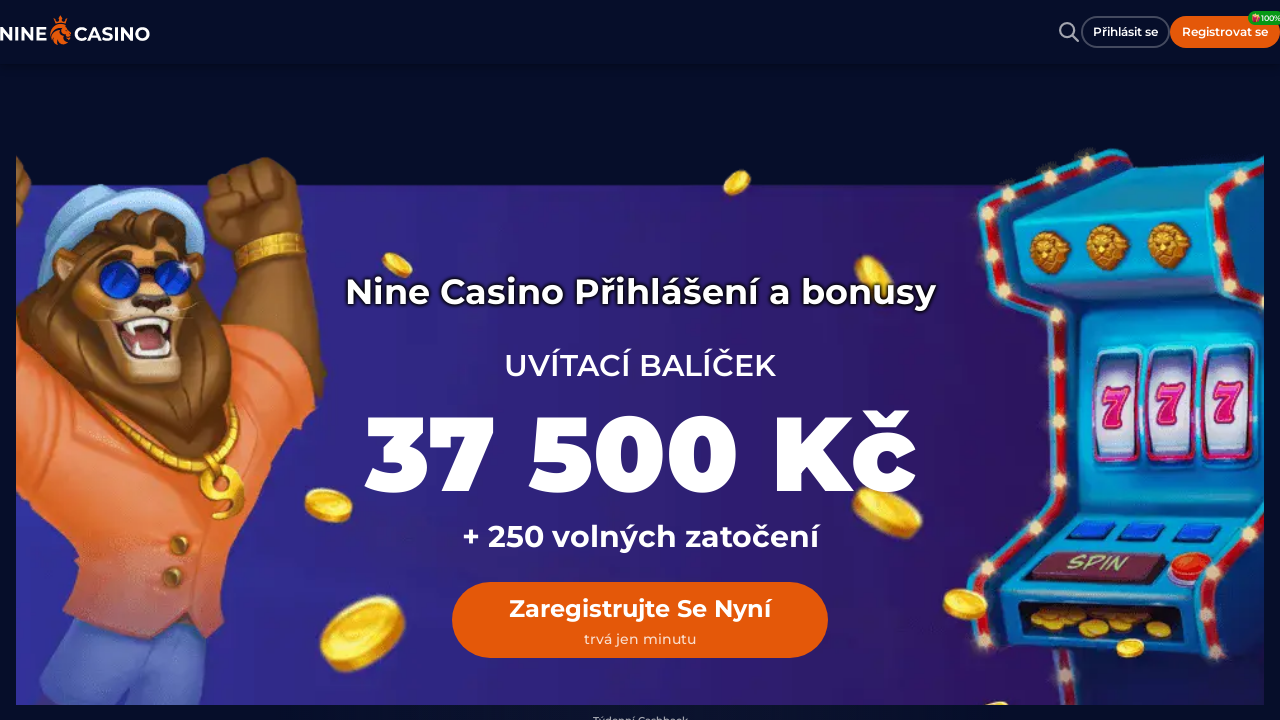

--- FILE ---
content_type: image/svg+xml
request_url: https://nine-casino-cz.net/assets/img/8966e7d90defeb3e.svg
body_size: 2499
content:
<svg xmlns="http://www.w3.org/2000/svg" width="403" height="80" fill="none" viewBox="0 0 403 80"><path fill="#fff" d="M32.908 32v35.237h-6.713L8.697 45.828v21.409H.73V32h6.713l17.394 21.408V32zm8.279 0h8.07v35.237h-8.07zm48.423 0v35.237h-6.713L65.504 45.854v21.409h-7.966V32h6.712l17.395 21.408V32zm35.442 28.728v6.535H97.889V32h26.484v6.535H105.96v7.659h16.271v6.3h-16.245v8.234zm149.16 3.633 2.716-6.169c2.952 2.17 7.392 3.66 11.597 3.66 4.779 0 6.712-1.595 6.712-3.764 0-2.765-3.528-3.585-7.645-4.543-5.771-1.342-12.701-2.954-12.701-10.566 0-5.96 4.78-10.979 14.783-10.979 4.44 0 8.854 1.02 12.171 3.084l-2.508 6.17c-3.29-1.83-6.581-2.745-9.663-2.745-4.78 0-6.713 1.83-6.713 4 0 2.714 3.512 3.53 7.617 4.483 5.777 1.342 12.729 2.957 12.729 10.52 0 5.83-4.884 10.875-14.887 10.875-5.459.104-11.126-1.621-14.208-4.026m-54.639-32.256c-10.918 0-18.988 7.554-18.988 18.193 0 10.534 8.07 18.193 18.988 18.298 6.137 0 11.152-2.17 14.443-6.3l-5.224-4.81c-2.272 2.85-5.223 4.235-8.749 4.235-6.608 0-11.257-4.575-11.257-11.319s4.675-11.318 11.257-11.318c3.421 0 6.373 1.385 8.749 4.13l5.224-4.81c-3.317-4.13-8.41-6.3-14.443-6.3"/><path fill="#fff" fill-rule="evenodd" d="M245.482 60.362h16.246l3.081 7.554h8.515L257.653 32.68h-7.966l-15.592 35.236h8.305zm8.175-19.814 5.563 13.514h-11.126z" clip-rule="evenodd"/><path fill="#fff" d="M316.941 32.68h-8.071v35.236h8.071zm40.456 0v35.236h-6.712l-17.499-21.408v21.408h-7.966V32.68h6.712l17.395 21.408V32.68z"/><path fill="#fff" fill-rule="evenodd" d="M382.731 32.105c-11.126 0-19.197 7.659-19.197 18.193 0 10.404 8.071 18.193 19.197 18.193 11.022 0 19.197-7.659 19.197-18.193s-8.175-18.193-19.197-18.193m-.105 6.874c6.269 0 10.918 4.575 10.918 11.319 0 6.64-4.649 11.214-10.918 11.318-6.268 0-10.917-4.574-10.917-11.318s4.675-11.319 10.917-11.319" clip-rule="evenodd"/><path fill="#e45809" d="M172.321 21.777a42 42 0 0 0-3.484-.635c-7.631-1.299-14.008-.163-19.08 1.858h-.226l-.658-1.635-.466-1.15c-.05-.093-.075-.153-.075-.153L143.4 7.867q.52.303 1.027.602c1.144.673 2.248 1.322 3.384 1.91 1.019.531 1.487 1.058 1.316 2.334a4.6 4.6 0 0 0 .693 2.99 4.55 4.55 0 0 0 2.415 1.876c.99.382 2.076.433 3.097.145a4.93 4.93 0 0 0 2.57-1.744 4.91 4.91 0 0 0 .082-5.836c-.22-.312-.468-.6-.689-.855q-.156-.178-.284-.335c.849-1.484 1.811-2.945 2.752-4.376.892-1.355 1.765-2.683 2.51-3.978.752 1.285 1.635 2.601 2.537 3.945.957 1.427 1.936 2.885 2.799 4.368q-.141.176-.314.377c-.21.247-.443.522-.651.819a4.9 4.9 0 0 0-.894 2.94 4.9 4.9 0 0 0 1.024 2.896 4.93 4.93 0 0 0 2.585 1.721c1.023.28 2.109.22 3.095-.17a4.56 4.56 0 0 0 2.4-1.897 4.6 4.6 0 0 0 .67-2.995c-.178-1.273.279-1.806 1.297-2.344 1.118-.595 2.211-1.25 3.343-1.929l1.036-.62-5.31 15.24a22 22 0 0 0-3.569-1.174"/><path fill="#e45809" fill-rule="evenodd" d="M190.745 47.696c-.318-1.05-.964-1.868-1.828-2.513-.287-.215-.588-.405-.888-.595a15 15 0 0 1-.772-.508 37.6 37.6 0 0 1-6.609-6.057 3.3 3.3 0 0 1-.563-1.017 3 3 0 0 1-.132-.635 5 5 0 0 0-.072-.438 4.7 4.7 0 0 0-1.496-2.518 11 11 0 0 0-2.529-1.609c-.252-.12-.51-.233-.753-.34h-.001l-.396-.175c1.87-1.267 1.975-2.572 1.59-3.576-1.048-1.9-4.329-2.874-5.814-3.228a33 33 0 0 0-2.732-.494c-17.059-2.879-26.131 9.639-26.131 9.639-5.449 6.252-6.569 13.303-6.486 18.354v.603q.001.135.008.272l.006.155q0 .074.009.149l.008.085c.067 1.701.285 3.83.886 5.546v-.338q.036-1.326.237-2.637.328-1.62.86-3.185.086-.203.146-.414.353-.986.782-1.946a28.6 28.6 0 0 1 8.607-10.875 25.4 25.4 0 0 1 6.965-3.834 21 21 0 0 1 5.985-1.242 21 21 0 0 1 4.378.252l.143.022c.512.081 1.012.16 1.55.035 1.217-.28 2.387-.73 3.476-1.34-1.09.716-6.686 4.795-4.113 11.595 2.685 7.096 10.025 6.215 12.015 5.34l-.033.125v.001c-.042.156-.078.295-.111.434-.204.855-.361 1.713-.224 2.602.084.683.297 1.343.63 1.946 1.024 1.735 2.651 2.423 4.566 2.557a8.5 8.5 0 0 0 2.77-.326c1.843-.49 3.388-1.416 4.485-3.015.293-.426.403-.88.242-1.363a5.07 5.07 0 0 0-2.629-3.064c-.508-.249-.783-.65-.779-1.222 0-.375.268-.604.638-.64.537-.05 1.019.379 1.168.9.118.362.284.706.493 1.023.127.175.288.323.473.436.813.584 1.653.12 1.937-.62a3.47 3.47 0 0 0 .038-2.307M169.378 33.24l-.012-.041.036-.019a.3.3 0 0 1-.024.06m11.106 10.08a2003 2003 0 0 1-4.468-1.36c-.263-.078-.527-.156-.786-.249-.101-.035-.232-.145-.243-.233-.019-.16.129-.17.252-.178l.025-.002 3.875-.314V41l.273-.017q.304-.02.608-.034a.375.375 0 0 1 .417.315c.134.571.268 1.141.411 1.712.079.32-.046.441-.364.345" clip-rule="evenodd"/><path fill="#e45809" fill-rule="evenodd" d="m182.314 71.585.225.005q.138-.012.272-.051l.05.062q-.335.457-.716.876c-2.604 2.645-5.778 4.246-9.383 5.02q-1.197.234-2.417.278c-2.632.147-5.105-.464-7.41-1.715-2.034-1.103-3.669-2.66-4.969-4.57-1.42-2.088-2.283-4.403-2.763-6.87l-.029-.116q0-.003-.017-.017l-.033-.029a4 4 0 0 0-.24.36c-.527 1.01-.821 2.103-1.036 3.217a20 20 0 0 0-.337 2.185q-.102 1.266-.063 2.536c.062 2.311.563 4.511 1.88 6.467l.029.046.045.086.053.102-.16-.026a3 3 0 0 1-.273-.05 18.4 18.4 0 0 1-3.266-1.152 16.7 16.7 0 0 1-3.611-2.278 13.2 13.2 0 0 1-3.077-3.61c-.243-.423-.451-.865-.66-1.309l-.065-.137-.105-.22a10.7 10.7 0 0 1-.828-2.793c-.151-.975-.2-1.964-.145-2.95q.008-.75.119-1.497c.09-.496.213-.986.336-1.476l.001-.003.152-.617c.215-.908.619-1.735 1.057-2.547a.7.7 0 0 0 .043-.166q-.157.142-.315.282c-.245.217-.49.434-.714.672a14.4 14.4 0 0 0-2.481 3.606 9.4 9.4 0 0 0-.93 3.042c-.041.372-.024.75-.007 1.144q.014.277.019.568-.105-.151-.213-.299l-.001-.002a9 9 0 0 1-.48-.713 14 14 0 0 1-1.566-4.308 14 14 0 0 1-.294-1.807l-.021-.296c-.06-.824-.12-1.657-.035-2.47a16 16 0 0 1 1.176-4.603c1.164-2.756 2.917-5.075 5.122-7.086a25.6 25.6 0 0 1 7.076-4.519 28.5 28.5 0 0 1 7.668-2.11 19 19 0 0 1 1.52-.14q.462.001.92.056l-.022.042-.033.065q-.05.098-.101.189a10 10 0 0 0-1.262 3.917c-.169 1.52.097 2.984.653 4.393 1.157 2.93 3.322 4.819 6.243 5.898.968.364 1.986.578 3.019.633.385.018.772.003 1.159-.012a30 30 0 0 1 .526-.018h.239l-.155.253-.003.003c-.078.127-.153.248-.226.372a9.4 9.4 0 0 0-1.272 5.283c.069 1.315.383 2.606.927 3.807 1.225 2.783 3.241 4.785 5.984 6.066 1.243.58 2.584.922 3.954 1.005.422.026.845.036 1.267.046m-37.311-12.991-.022.024.022.002z" clip-rule="evenodd"/><path fill="#e45809" d="M186.542 59.083c.237-.367.607-.63 1.033-.73.42-.093.654.015.836.405.286.588.388 1.216.395 1.975-.046 1.117-.387 2.219-1.254 3.145a11.5 11.5 0 0 1-3.238 2.492c-.179.08-.371.13-.567.146-.19.023-.381-.253-.302-.456.274-.695-.044-1.224-.473-1.712a4.8 4.8 0 0 0-1.88-1.294c-1.267-.498-2.277-1.345-3.236-2.271-.199-.187-.318-.424-.199-.692a.65.65 0 0 1 .661-.402c.23.014.46.06.689.105q.175.035.35.065l.137.022.112.019c.283.047.567.095.852.123l.266.026c.705.07 1.412.14 2.119.168q1.07.06 2.138-.03c.697-.07 1.171-.556 1.561-1.104"/></svg>